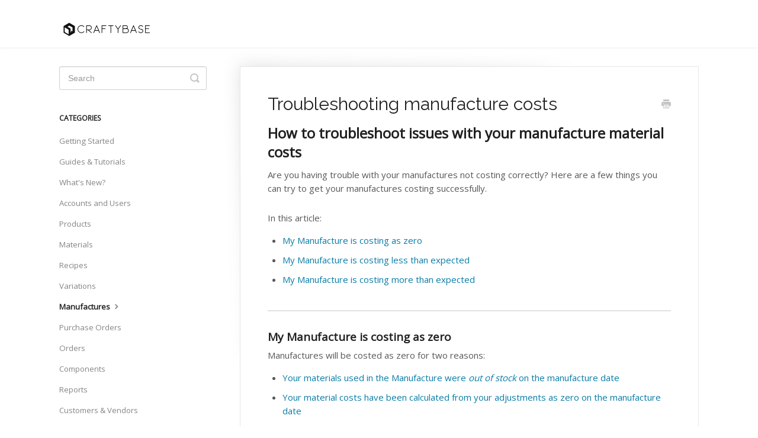

--- FILE ---
content_type: text/html; charset=utf-8
request_url: https://help.craftybase.com/article/877-troubleshooting-manufacture-costs
body_size: 7037
content:


<!DOCTYPE html>
<html>
    
<head>
    <meta charset="utf-8"/>
    <title>Troubleshooting manufacture costs - Craftybase Knowledge Base</title>
    <meta name="viewport" content="width=device-width, maximum-scale=1"/>
    <meta name="apple-mobile-web-app-capable" content="yes"/>
    <meta name="format-detection" content="telephone=no">
    <meta name="description" content="How to troubleshoot issues with your manufacture material costs Are you having trouble with your manufactures not costing correctly? Here are a few things you c"/>
    <meta name="author" content="Craftybase"/>
    <link rel="canonical" href="https://help.craftybase.com/article/877-troubleshooting-manufacture-costs"/>
    
        
   
            <meta name="twitter:card" content="summary"/>
            <meta name="twitter:title" content="Troubleshooting manufacture costs" />
            <meta name="twitter:description" content="How to troubleshoot issues with your manufacture material costs Are you having trouble with your manufactures not costing correctly? Here are a few things you c"/>


    

    
        <link rel="stylesheet" href="//d3eto7onm69fcz.cloudfront.net/assets/stylesheets/launch-1769170975119.css">
    
    <style>
        body { background: #ffffff; }
        .navbar .navbar-inner { background: #ffffff; }
        .navbar .nav li a, 
        .navbar .icon-private-w  { color: #ffffff; }
        .navbar .brand, 
        .navbar .nav li a:hover, 
        .navbar .nav li a:focus, 
        .navbar .nav .active a, 
        .navbar .nav .active a:hover, 
        .navbar .nav .active a:focus  { color: #e8e8e8; }
        .navbar a:hover .icon-private-w, 
        .navbar a:focus .icon-private-w, 
        .navbar .active a .icon-private-w, 
        .navbar .active a:hover .icon-private-w, 
        .navbar .active a:focus .icon-private-w { color: #e8e8e8; }
        #serp-dd .result a:hover,
        #serp-dd .result > li.active,
        #fullArticle strong a,
        #fullArticle a strong,
        .collection a,
        .contentWrapper a,
        .most-pop-articles .popArticles a,
        .most-pop-articles .popArticles a:hover span,
        .category-list .category .article-count,
        .category-list .category:hover .article-count { color: #087ca7; }
        #fullArticle, 
        #fullArticle p, 
        #fullArticle ul, 
        #fullArticle ol, 
        #fullArticle li, 
        #fullArticle div, 
        #fullArticle blockquote, 
        #fullArticle dd, 
        #fullArticle table { color:#585858; }
    </style>
    
        <link rel="stylesheet" href="//s3.amazonaws.com/helpscout.net/docs/assets/55e01db7c69791085647d126/attachments/55e305a39033600a29528ed0/help-scout-custom.css">
    
    <link rel="apple-touch-icon-precomposed" href="//d33v4339jhl8k0.cloudfront.net/docs/assets/55e01db7c69791085647d126/images/60778db78996210f18bd37cc/favicon.png">
    <link rel="shortcut icon" type="image/png" href="//d33v4339jhl8k0.cloudfront.net/docs/assets/55e01db7c69791085647d126/images/60778db7e0324b5fdfd0b16c/favicon.ico">
    <!--[if lt IE 9]>
    
        <script src="//d3eto7onm69fcz.cloudfront.net/assets/javascripts/html5shiv.min.js"></script>
    
    <![endif]-->
    
        <script type="application/ld+json">
        {"@context":"https://schema.org","@type":"WebSite","url":"https://help.craftybase.com","potentialAction":{"@type":"SearchAction","target":"https://help.craftybase.com/search?query={query}","query-input":"required name=query"}}
        </script>
    
        <script type="application/ld+json">
        {"@context":"https://schema.org","@type":"BreadcrumbList","itemListElement":[{"@type":"ListItem","position":1,"name":"Craftybase Knowledge Base","item":"https://help.craftybase.com"},{"@type":"ListItem","position":2,"name":"Craftybase","item":"https://help.craftybase.com/collection/12-craftybase"},{"@type":"ListItem","position":3,"name":"Troubleshooting manufacture costs","item":"https://help.craftybase.com/article/877-troubleshooting-manufacture-costs"}]}
        </script>
    
    
        <script src="https://kit.fontawesome.com/45d0edcc59.js"></script>
<script src="https://craftybase.com/user_source.js"></script>
<link rel="stylesheet" href="https://fonts.googleapis.com/css?family=Raleway|Open+Sans">
<style>body {
	font-family: 'Open Sans';
}

h1 {
	font-family: 'Raleway';
}

#fullArticle h3 {
font-size: 19px;
    line-height: 24px;
    margin-top: 28px;
}

#fullArticle table td {
    padding: 8px;
    text-align: left;
    vertical-align: top;
    border: 1px solid #e2e2e2;
}

#fullArticle p, #fullArticle ul, #fullArticle ol, #fullArticle li, #fullArticle div, #fullArticle blockquote, #fullArticle dd, #fullArticle table {
	font-size: 15px;
}

#fullArticle ul, #fullArticle ol {
margin-top: 15px;
}

#fullArticle p {
margin-bottom: 10px;
}

.category-list .category {
	text-align: left;
}

ul.articleList li a span, .category-list h3 {
	border-bottom: solid 3px #379ba8;
color: #379ba8;
}


#searchBar button {
	background:#379ba8;
	border: 1px solid #379ba8;
}

.brand img {
	width: 50%;
}

.category-list .category {
	border: none;
}

.flex-container {
	display: flex;
	flex-wrap: nowrap;
}

.flex-container > div {
	width: 100px;
	margin: 10px;
	text-align: center;
}
</style>
<script defer data-domain="help.craftybase.com" src="https://plausible.io/js/plausible.js"></script>
<script type="text/javascript">!function(e,t,n){function a(){var e=t.getElementsByTagName("script")[0],n=t.createElement("script");n.type="text/javascript",n.async=!0,n.src="https://beacon-v2.helpscout.net",e.parentNode.insertBefore(n,e)}if(e.Beacon=n=function(t,n,a){e.Beacon.readyQueue.push({method:t,options:n,data:a})},n.readyQueue=[],"complete"===t.readyState)return a();e.attachEvent?e.attachEvent("onload",a):e.addEventListener("load",a,!1)}(window,document,window.Beacon||function(){});</script>
<script type="text/javascript">window.Beacon('init', '616a2c86-ccf1-48a3-bd8e-ab39a7e8aa44')</script>
    
</head>
    
    <body>
        
<header id="mainNav" class="navbar">
    <div class="navbar-inner">
        <div class="container-fluid">
            <a class="brand" href="https://craftybase.com">
            
                
                    <img src="//d33v4339jhl8k0.cloudfront.net/docs/assets/55e01db7c69791085647d126/images/60778db78996210f18bd37cb/craftybase-dark.png" alt="Craftybase Knowledge Base" width="332" height="75">
                

            
            </a>
            
                <button type="button" class="btn btn-navbar" data-toggle="collapse" data-target=".nav-collapse">
                    <span class="sr-only">Toggle Navigation</span>
                    <span class="icon-bar"></span>
                    <span class="icon-bar"></span>
                    <span class="icon-bar"></span>
                </button>
            
            <div class="nav-collapse collapse">
                <nav role="navigation"><!-- added for accessibility -->
                <ul class="nav">
                    
                        <li id="home"><a href="/">Support Home <b class="caret"></b></a></li>
                    
                    
                    
                </ul>
                </nav>
            </div><!--/.nav-collapse -->
        </div><!--/container-->
    </div><!--/navbar-inner-->
</header>
        <section id="contentArea" class="container-fluid">
            <div class="row-fluid">
                <section id="main-content" class="span9">
                    <div class="contentWrapper withRelated">
                        
    
    <article id="fullArticle">
        <h1 class="title">Troubleshooting manufacture costs</h1>
    
        <a href="javascript:window.print()" class="printArticle" title="Print this article" aria-label="Print this Article"><i class="icon-print"></i></a>
        <h2>How to troubleshoot issues with your manufacture material costs</h2>
<p>Are you having trouble with your manufactures not costing correctly? Here are a few things you can try to get your manufactures costing successfully.</p><br>
<p>In this article:</p>
<ul>
 <li><a href="#My-manufacture-has-a-zero-material-cost-uD8gB" target="_self">My Manufacture is costing as zero</a></li>
 <li><a href="#Manufacture-has-a-lower-than-expected-cost-abPgr" target="_self">My Manufacture is costing less than expected</a></li>
 <li><a href="#Manufacture-has-a-higher-than-expected-cost-dgtiI" target="_self">My Manufacture is costing more than expected</a></li>
</ul>
<hr role="separator">
<h3 id="My-manufacture-has-a-zero-material-cost-uD8gB"><b>My Manufacture is costing as zero</b></h3>
<p>Manufactures will be costed as zero for two reasons:&nbsp;</p>
<ul>
 <li><a href="#Your-materials-used-in-the-Manufacture-were-out-of-stock-on-the-manufa-71DUE" target="_self">Your materials used in the Manufacture were <em>out of stock</em> on the manufacture date</a></li>
 <li><a href="#Your-material-costs-have-been-calculated-from-your-adjustments-as-zero-FBpOE">Your material costs have been calculated from your adjustments as zero on the manufacture date</a></li>
</ul><br>
<ol>
 <li><h3 id="Your-materials-used-in-the-Manufacture-were-out-of-stock-on-the-manufa-71DUE">Your materials used in the Manufacture were <em>out of stock</em> on the manufacture date.</h3></li>
</ol>
<p>If you have zero or negative material stock amount on the date when a manufacture was entered, you'll want to review your past purchases and starting adjustment and add any missing data.</p>
<p><b>Step 1: </b>View the <a href="//help.craftybase.com/article/584-about-material-inventory-adjustments#Viewing-the-adjustment-history-for-a-material-9egWr" target="_self">adjustment history</a> for materials</p>
<p><b>Step 2:</b> Follow through with the example below. The Manufacture on 9 January used up all stock purchased on 1 January. As there is now no stock available, the Manufacture on 31 January cannot have a unit cost calculated and is thus 0.00.</p>
<p>To fix this, the missing material stock needs to be added as a <a href="//help.craftybase.com/article/132-add-remove-purchase#Adding-a-new-purchase-8Mwd2" target="_self">purchase</a> or part of the <a href="//help.craftybase.com/article/585-add-edit-remove-material-stock-adjustment#Add-an-adjustment-for-a-material-0OZNX" target="_self">starting adjustment</a> so that there is enough stock on1 Dec to have a cost calculated.</p>
<p><img src="//d33v4339jhl8k0.cloudfront.net/docs/assets/55e01db7c69791085647d126/images/67ad124c3bf68f5ba0903d46/file-ly2OZbcwfV.png" style="max-width: 100%; "></p>
<p>Fixing the discrepancy will automatically update the Manufacture as all costs will be recalculated.</p><br>
<ol start="2">
 <li><h3 id="Your-material-costs-have-been-calculated-from-your-adjustments-as-zero-FBpOE">Your material costs have been calculated from your adjustments as zero on the manufacture date.</h3></li>
</ol>
<p>If your materials were in stock but had no cost, this is likely due to a misentered purchase or a $0 costed starting adjustment.</p>
<p>If you didn't know your unit costs for the material when you started with Craftybase, you might have a $0 starting adjustment cost. Your unit costs will average over time as you add material purchases. You can see more about this here:&nbsp;<a href="//help.craftybase.com/article/82-about-material-costs" target="_blank" rel="noopener">About Material Costs</a>.</p>
<p><b>Step 1: </b>View the <a href="//help.craftybase.com/article/584-about-material-inventory-adjustments#Viewing-the-adjustment-history-for-a-material-9egWr" target="_blank">adjustment history</a> for materials</p>
<p><b>Step 2:</b> Follow through with the example below. The purchase before the Manufacture has a unit price of 0.00. This has resulted in the Manufacture on 31 January also having a unit price of 0.00 as it is using up the zero-valued stock added on 14 October.&nbsp;</p>
<p><img src="//d33v4339jhl8k0.cloudfront.net/docs/assets/55e01db7c69791085647d126/images/67ad16fc24e26f0c4fdc6df0/file-SDohkKr3vj.png" style="max-width: 100%; "></p>
<h3 id="Manufacture-has-a-lower-than-expected-cost-abPgr">My Manufacture is costing less than expected</h3>
<p>If your material cost is lower than expected, you'll want to look at your starting adjustments, any recent purchases, and your manufacture material quantities.</p>
<ul>
 <li><a href="#Starting-Adjustments-should-reflect-the-price-of-one-unit-of-material-qow4L" target="_self">Starting Adjustments should reflect the price of one unit of material.</a></li>
 <li><a href="#Check-the-costs-for-any-recent-purchases-i8eMd" target="_self">Check the costs for any recent purchases.</a></li>
 <li><a href="#Check-recent-manufactures-and-ensure-the-right-material-quantities-are-OCCuS" target="_self">Check recent manufactures and ensure the right material quantities are included.</a></li>
</ul><br>
<ol>
 <li><h3 id="Starting-Adjustments-should-reflect-the-price-of-one-unit-of-material-qow4L">Starting Adjustments should reflect the price of one unit of material</h3></li>
</ol>
<p>If your cost is significantly less than expected, you may need to edit your starting adjustment to reflect the correct cost. To do so, you'll want to check out this article:&nbsp;<a href="//help.craftybase.com/article/585-add-edit-remove-material-stock-adjustment#change-adjustment" target="_self">Add, edit, or remove a material stock adjustment</a>.</p>
<ol start="2">
 <li><h3 id="Check-the-costs-for-any-recent-purchases-i8eMd">Check the costs for any recent purchases</h3></li>
</ol>
<p>If a recent purchase is causing some odd-looking material costs, you'll want to review and likely edit that purchase to correct the resulting unit costs. Inaccurate purchases can be as simple as incorrectly a missed decimal point or the wrong quantity being entered. To do so, you may need to&nbsp;<a href="//help.craftybase.com/article/132-add-remove-expense#Editing-an-existing-purchase-tKXLI" target="_self">edit the purchase</a>.</p>
<p>Other times, costs can be off if your purchase and tracking units aren't calculated as expected. To ensure your Purchase to Tracking Units are calculated correctly, check out this article:&nbsp;<a href="//help.craftybase.com/article/726-about-material-tracking-purchase-units" target="_self">About material tracking and purchase units</a>.</p>
<ol start="3">
 <li><h3 id="Check-recent-manufactures-and-ensure-the-right-material-quantities-are-OCCuS">Check recent manufactures and ensure the right material quantities are included</h3></li>
</ol>
<p>If your manufacture cost seems to be lower than expected, it can sometimes be caused by inaccurate material quantities. If you edit the quantity of an existing manufacture, it's important to note that material calculated quantities will not automatically update - in this case, you will need to amend these manually.</p>
<p>To check your material quantities included in a manufacture:</p>
<ol>
 <li>Head to the product page for the product you're concerned about.</li>
 <li>Click on the Manufactures tab, and select the Manufacture you want to review.</li>
 <li>Ensure that the Actual Quantity and Expected Quantity are accurate and that the material quantities used match the amount of product that was made.</li>
</ol>
<p>If all your manufacture quantities look correct, you'll want to go back and check your starting adjustments and any recent purchases to ensure everything has been entered accurately.</p>
<p>If the material quantities in a manufacture are incorrect, the recommended way to fix the issue is to&nbsp;<a href="//help.craftybase.com/article/204-add-remove-manufacture#remove-manufacture" target="_self">delete and reenter the Manufacture</a>. Once your manufacture history is corrected, your order costs should be accurate.</p><br>
<h3 id="Manufacture-has-a-higher-than-expected-cost-dgtiI">My Manufacture is costing more than expected</h3>
<p>If your material cost is higher than expected, you should consider your starting adjustment and any recent purchases.</p>
<ul>
 <li><a href="#Starting-Adjustments-should-reflect-the-price-of-one-unit-of-material-69q7w" target="_self">Starting Adjustments should reflect the price of one unit of material.</a></li>
 <li><a href="#Check-the-costs-for-any-recent-purchases-SrCuX" target="_self">Check the costs for any recent purchases</a>.</li>
</ul><br>
<ol>
 <li><h3 id="Starting-Adjustments-should-reflect-the-price-of-one-unit-of-material-69q7w">Starting Adjustments should reflect the price of one unit of material</h3></li>
</ol>
<p>If your cost is significantly more than expected, you may need to edit your starting adjustment to reflect the correct cost. To do so, you'll want to check out this article:&nbsp;<a href="//help.craftybase.com/article/585-add-edit-remove-material-stock-adjustment#change-adjustment" target="_self">Add, edit, or remove a material stock adjustment</a>.</p>
<ol start="2">
 <li><h3 id="Check-the-costs-for-any-recent-purchases-SrCuX">Check the costs for any recent purchases</h3></li>
</ol>
<p>If a recent purchase is causing some odd-looking material costs, you'll want to review and likely edit that purchase to correct the resulting unit costs. Inaccurate purchases can be as simple as incorrectly a missed decimal point or the wrong quantity being entered. Other times, costs can be off if your purchase and tracking units aren't calculated as expected.</p>
<p>To ensure your Purchase to Tracking Units are calculated correctly, check out this article:&nbsp;<a href="//help.craftybase.com/article/726-about-material-tracking-purchase-units" target="_self">About material tracking and purchase units</a>.</p><br>
<h2>Need More Help</h2>
<h4>Check out our help articles on cost troubleshooting and how costs are calculated here:</h4>
<ul>
 <li><a href="//help.craftybase.com/article/867-why-is-my-recipe-cost-different-to-my-manufacture-cost" target="_blank" rel="noopener">Recipe cost troubleshooting</a></li>
 <li><a href="//help.craftybase.com/article/877-troubleshooting-manufacture-costs#Manufacture-has-a-lower-than-expected-cost-abPgr" target="_blank" rel="noopener">Troubleshooting manufacture costs</a></li>
 <li><a href="//help.craftybase.com/article/803-order-cost-troubleshooting" target="_blank" rel="noopener">Order cost troubleshooting</a></li>
 <li><a href="//help.craftybase.com/article/82-about-material-costs" target="_blank" rel="noopener">About material costs</a></li>
</ul>
    </article>
    
        <div class="articleRatings" data-article-url="https://help.craftybase.com/article/877-troubleshooting-manufacture-costs">
            <span class="articleRatings-question">Did this answer your question?</span>
            <span class="articleRatings-feedback">
                <span class="articleRatings-feedback-tick">
                    <svg height="20" viewBox="0 0 20 20" width="20" xmlns="http://www.w3.org/2000/svg">
                        <path d="m8 14a.997.997 0 0 1 -.707-.293l-2-2a.999.999 0 1 1 1.414-1.414l1.293 1.293 4.293-4.293a.999.999 0 1 1 1.414 1.414l-5 5a.997.997 0 0 1 -.707.293" fill="#2CC683" fill-rule="evenodd"/>
                    </svg>
                </span>
                <span class="articleRatings-feedback-message">Thanks for the feedback</span>
            </span>
            <span class="articleRatings-failure">There was a problem submitting your feedback. Please try again later.</span>
            <div class="articleRatings-actions">
                <button class="rateAction rateAction--positive" data-rating="positive">
                    <span class="sr-only">Yes</span>
                    <span class="rating-face">
                        <svg xmlns="http://www.w3.org/2000/svg" width="24" height="24">
                            <path fill-rule="evenodd" d="M5.538 14.026A19.392 19.392 0 0 1 12 12.923c2.26 0 4.432.388 6.462 1.103-1.087 2.61-3.571 4.436-6.462 4.436-2.891 0-5.375-1.825-6.462-4.436zm1.847-3.872a1.846 1.846 0 1 1 0-3.692 1.846 1.846 0 0 1 0 3.692zm9.23 0a1.846 1.846 0 1 1 0-3.692 1.846 1.846 0 0 1 0 3.692z"/>
                        </svg>
                    </span>
                </button>
                <button class="rateAction rateAction--negative" data-rating="negative">
                    <span class="sr-only">No</span>
                    <span class="rating-face">
                        <svg xmlns="http://www.w3.org/2000/svg" width="24" height="24">
                            <path fill-rule="evenodd" d="M7.385 13.846a1.846 1.846 0 1 1 0-3.692 1.846 1.846 0 0 1 0 3.692zm9.23 0a1.846 1.846 0 1 1 0-3.692 1.846 1.846 0 0 1 0 3.692zm-.967 4.95a.992.992 0 0 1-.615-.212c-1.701-1.349-4.364-1.349-6.065 0a.998.998 0 0 1-1.36-.123.895.895 0 0 1 .127-1.3A6.897 6.897 0 0 1 12 15.692c1.555 0 3.069.521 4.266 1.467.41.326.467.909.127 1.3a.982.982 0 0 1-.745.335z"/>
                        </svg>
                    </span>
                </button>
            </div>
        </div>
     

    <section class="articleFoot">
    

    <time class="lu" datetime=2025-03-30 >Last updated on March 30, 2025</time>
    </section>

                    </div><!--/contentWrapper-->
                    
                        <section class="related">
                            <h3>Related Articles</h3>
                            <ul>
                                
                                    <li><a href="/article/584-about-material-inventory-adjustments"><i class="icon-article-doc"></i><span>About material inventory adjustments</span></a></li>
                                
                            </ul>
                        </section>
                    
                </section><!--/content-->
                <aside id="sidebar" class="span3">
                 

<form action="/search" method="GET" id="searchBar" class="sm" autocomplete="off">
    
                    <input type="hidden" name="collectionId" value="55e05fb7c69791085647d1a6"/>
                    <input type="text" name="query" title="search-query" class="search-query" placeholder="Search" value="" aria-label="Search" />
                    <button type="submit">
                        <span class="sr-only">Toggle Search</span>
                        <i class="icon-search"></i>
                    </button>
                    <div id="serp-dd" style="display: none;" class="sb">
                        <ul class="result">
                        </ul>
                    </div>
                
</form>

                
                    <h3>Categories</h3>
                    <ul class="nav nav-list">
                    
                        
                            <li ><a href="/category/32-getting-started">Getting Started  <i class="icon-arrow"></i></a></li>
                        
                    
                        
                            <li ><a href="/category/1161-guides-tutorials">Guides &amp; Tutorials  <i class="icon-arrow"></i></a></li>
                        
                    
                        
                            <li ><a href="/category/1158-whats-new-in-craftybase">What&#x27;s New?  <i class="icon-arrow"></i></a></li>
                        
                    
                        
                            <li ><a href="/category/26-account">Accounts and Users  <i class="icon-arrow"></i></a></li>
                        
                    
                        
                            <li ><a href="/category/18-products">Products  <i class="icon-arrow"></i></a></li>
                        
                    
                        
                            <li ><a href="/category/16-materials">Materials  <i class="icon-arrow"></i></a></li>
                        
                    
                        
                            <li ><a href="/category/24-recipes">Recipes  <i class="icon-arrow"></i></a></li>
                        
                    
                        
                            <li ><a href="/category/23-variations">Variations  <i class="icon-arrow"></i></a></li>
                        
                    
                        
                            <li  class="active" ><a href="/category/25-manufactures">Manufactures  <i class="icon-arrow"></i></a></li>
                        
                    
                        
                            <li ><a href="/category/20-expenses">Purchase Orders  <i class="icon-arrow"></i></a></li>
                        
                    
                        
                            <li ><a href="/category/19-orders">Orders  <i class="icon-arrow"></i></a></li>
                        
                    
                        
                            <li ><a href="/category/649-components">Components  <i class="icon-arrow"></i></a></li>
                        
                    
                        
                            <li ><a href="/category/22-reports">Reports  <i class="icon-arrow"></i></a></li>
                        
                    
                        
                            <li ><a href="/category/21-contacts">Customers &amp; Vendors  <i class="icon-arrow"></i></a></li>
                        
                    
                        
                            <li ><a href="/category/889-consignment">Location Management  <i class="icon-arrow"></i></a></li>
                        
                    
                        
                            <li ><a href="/category/944-compliance">Traceability &amp; Compliance  <i class="icon-arrow"></i></a></li>
                        
                    
                        
                            <li ><a href="/category/981-stocktakes">Stocktakes  <i class="icon-arrow"></i></a></li>
                        
                    
                        
                            <li ><a href="/category/34-listings">Listings  <i class="icon-arrow"></i></a></li>
                        
                    
                        
                            <li ><a href="/category/903-pricing">Pricing guidance  <i class="icon-arrow"></i></a></li>
                        
                    
                        
                            <li ><a href="/category/29-categories">Categories  <i class="icon-arrow"></i></a></li>
                        
                    
                        
                            <li ><a href="/category/30-quantity-types">Quantity Types  <i class="icon-arrow"></i></a></li>
                        
                    
                        
                            <li ><a href="/category/580-general">General  <i class="icon-arrow"></i></a></li>
                        
                    
                        
                            <li ><a href="/category/644-integrations">Integrations  <i class="icon-arrow"></i></a></li>
                        
                    
                        
                            <li ><a href="/category/28-subscription">Subscription  <i class="icon-arrow"></i></a></li>
                        
                    
                        
                            <li ><a href="/category/1056-workflows">Workflows  <i class="icon-arrow"></i></a></li>
                        
                    
                    </ul>
                
                </aside><!--/span-->
            </div><!--/row-->
            <div id="noResults" style="display:none;">No results found</div>
            <footer>
                

<p>&copy;
    
        <a href="https://craftybase.com">Craftybase</a>
    
    2026. <span>Powered by <a rel="nofollow noopener noreferrer" href="https://www.helpscout.com/docs-refer/?co=Craftybase&utm_source=docs&utm_medium=footerlink&utm_campaign=Docs+Branding" target="_blank">Help Scout</a></span>
    
        
    
</p>

            </footer>
        </section><!--/.fluid-container-->
        
        
    <script src="//d3eto7onm69fcz.cloudfront.net/assets/javascripts/app4.min.js"></script>

<script>
// keep iOS links from opening safari
if(("standalone" in window.navigator) && window.navigator.standalone){
// If you want to prevent remote links in standalone web apps opening Mobile Safari, change 'remotes' to true
var noddy, remotes = false;
document.addEventListener('click', function(event) {
noddy = event.target;
while(noddy.nodeName !== "A" && noddy.nodeName !== "HTML") {
noddy = noddy.parentNode;
}

if('href' in noddy && noddy.href.indexOf('http') !== -1 && (noddy.href.indexOf(document.location.host) !== -1 || remotes)){
event.preventDefault();
document.location.href = noddy.href;
}

},false);
}
</script>
        
    </body>
</html>


